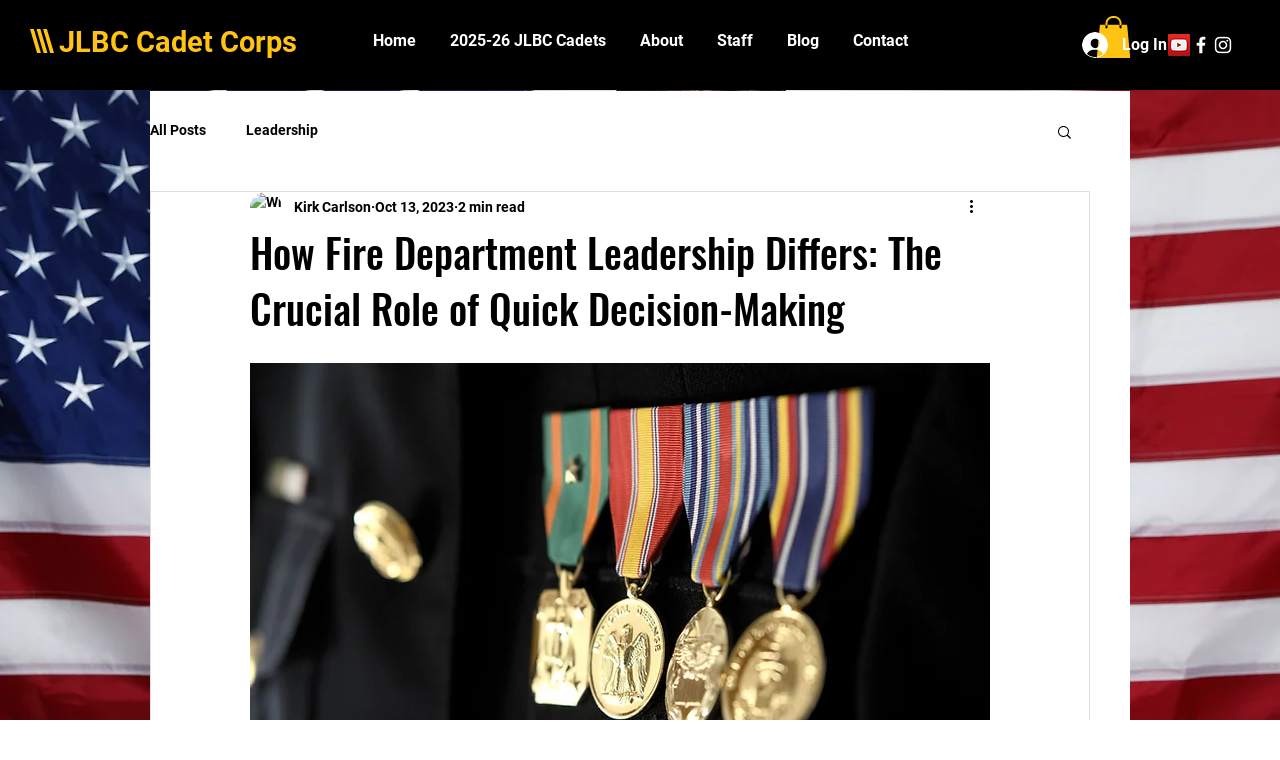

--- FILE ---
content_type: text/html; charset=utf-8
request_url: https://www.google.com/recaptcha/api2/aframe
body_size: 266
content:
<!DOCTYPE HTML><html><head><meta http-equiv="content-type" content="text/html; charset=UTF-8"></head><body><script nonce="jbPdf3b7WQiJ7-C2YbIi-Q">/** Anti-fraud and anti-abuse applications only. See google.com/recaptcha */ try{var clients={'sodar':'https://pagead2.googlesyndication.com/pagead/sodar?'};window.addEventListener("message",function(a){try{if(a.source===window.parent){var b=JSON.parse(a.data);var c=clients[b['id']];if(c){var d=document.createElement('img');d.src=c+b['params']+'&rc='+(localStorage.getItem("rc::a")?sessionStorage.getItem("rc::b"):"");window.document.body.appendChild(d);sessionStorage.setItem("rc::e",parseInt(sessionStorage.getItem("rc::e")||0)+1);localStorage.setItem("rc::h",'1764119764345');}}}catch(b){}});window.parent.postMessage("_grecaptcha_ready", "*");}catch(b){}</script></body></html>